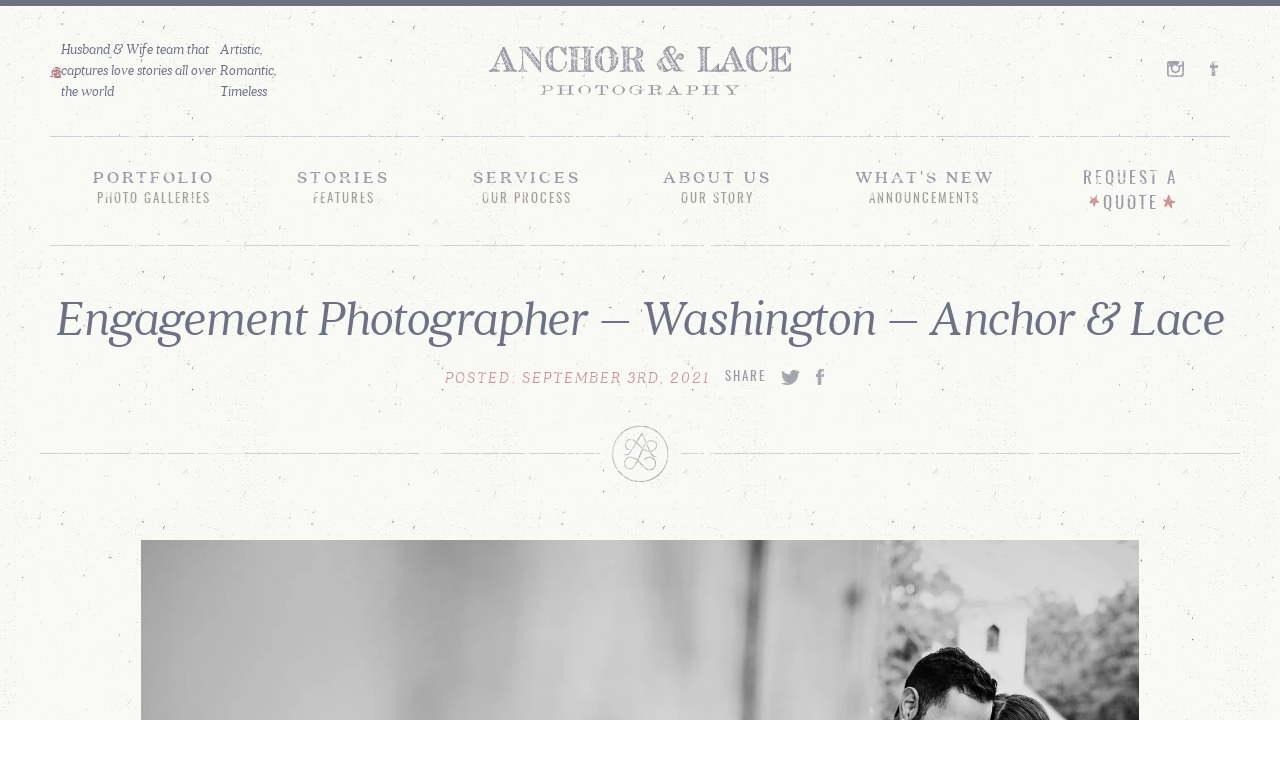

--- FILE ---
content_type: text/html; charset=UTF-8
request_url: https://anchorandlace.com/taylor-andrew/at_041/
body_size: 9780
content:
<!DOCTYPE HTML>
<!--[if IEMobile 7 ]><html class="no-js iem7"><![endif]-->
<!--[if lt IE 7 ]><html class="no-js ie6" lang="en"><![endif]-->
<!--[if IE 7 ]><html class="no-js ie7" lang="en"><![endif]-->
<!--[if IE 8 ]><html class="no-js ie8" lang="en"><![endif]-->
<!--[if (gte IE 9)|(gt IEMobile 7)|!(IEMobile)|!(IE)]><!--><html class="no-js" lang="en"><!--<![endif]-->
<head>

	<meta charset="utf-8">
    <meta http-equiv="X-UA-Compatible" content="IE=edge,chrome=1">
	<meta name="viewport" content="width=device-width, initial-scale=1.0">
	<meta name="google-site-verification" content="_Ejkya_jp3ytlB7r-2zZGXLEHAeZVpvOvzNk9EbRvyQ" />

	<!-- ///// FAVICON ///// -->
	<link href="https://anchorandlace.com/wp-content/themes/anchorandlace/images/aal-favicon.png" rel="apple-touch-icon" sizes="180x180">
	<link href="https://anchorandlace.com/wp-content/themes/anchorandlace/images/aal-favicon.png" rel="icon" sizes="32x32" type="image/png">
	<link href="https://anchorandlace.com/wp-content/themes/anchorandlace/images/aal-favicon.png" rel="icon" sizes="16x16" type="image/png">

	<!-- ///// LOAD JS ///// -->
	<script type="text/javascript" src="https://ajax.googleapis.com/ajax/libs/jquery/1.11.0/jquery.min.js"></script>
	<script type="text/javascript" src="https://anchorandlace.com/wp-content/themes/anchorandlace/js/vendor/modernizr.min.js"></script>


	<!-- ///// LOAD CSS ///// -->
	<link rel="stylesheet" href="https://anchorandlace.com/wp-content/themes/anchorandlace/css/site.dev.css" type="text/css" media="all" />
	<link rel="stylesheet" href="https://anchorandlace.com/wp-content/themes/anchorandlace/css/jquery.fancybox.css?var=09" type="text/css" media="all" />


	<!-- ///// IE COMPAT ///// -->
	<!--[if IE]>
		<meta http-equiv="X-UA-Compatible" content="IE=edge">
	<![endif]-->
	<!--[if IE 8]>
		<link rel="stylesheet" href="css/ie/ie8.css" type="text/css" media="screen" />
		<meta http-equiv="X-UA-Compatible" content="IE=edge">
		<script type="text/javascript" src="js/compat/html5shiv.min.js"></script>
		<script type="text/javascript" src="js/compat/respond.js"></script>
	<![endif]-->

	<meta name='robots' content='index, follow, max-image-preview:large, max-snippet:-1, max-video-preview:-1' />
	<style>img:is([sizes="auto" i], [sizes^="auto," i]) { contain-intrinsic-size: 3000px 1500px }</style>
	
	<!-- This site is optimized with the Yoast SEO plugin v25.7 - https://yoast.com/wordpress/plugins/seo/ -->
	<title>Engagement Photographer - Washington - Anchor &amp; Lace - Anchor &amp; Lace Photography</title>
	<link rel="canonical" href="https://anchorandlace.com/taylor-andrew/at_041/" />
	<meta property="og:locale" content="en_US" />
	<meta property="og:type" content="article" />
	<meta property="og:title" content="Engagement Photographer - Washington - Anchor &amp; Lace - Anchor &amp; Lace Photography" />
	<meta property="og:description" content="Engagement Photo Session for Taylor &amp; Andrew" />
	<meta property="og:url" content="https://anchorandlace.com/taylor-andrew/at_041/" />
	<meta property="og:site_name" content="Anchor &amp; Lace Photography" />
	<meta property="article:modified_time" content="2022-02-17T13:55:40+00:00" />
	<meta property="og:image" content="https://anchorandlace.com/taylor-andrew/at_041" />
	<meta property="og:image:width" content="2560" />
	<meta property="og:image:height" content="1707" />
	<meta property="og:image:type" content="image/jpeg" />
	<meta name="twitter:card" content="summary_large_image" />
	<script type="application/ld+json" class="yoast-schema-graph">{"@context":"https://schema.org","@graph":[{"@type":"WebPage","@id":"https://anchorandlace.com/taylor-andrew/at_041/","url":"https://anchorandlace.com/taylor-andrew/at_041/","name":"Engagement Photographer - Washington - Anchor & Lace - Anchor &amp; Lace Photography","isPartOf":{"@id":"https://anchorandlace.com/#website"},"primaryImageOfPage":{"@id":"https://anchorandlace.com/taylor-andrew/at_041/#primaryimage"},"image":{"@id":"https://anchorandlace.com/taylor-andrew/at_041/#primaryimage"},"thumbnailUrl":"https://anchorandlace.com/wp-content/uploads/2021/09/AT_041-scaled.jpg","datePublished":"2021-09-03T18:24:45+00:00","dateModified":"2022-02-17T13:55:40+00:00","breadcrumb":{"@id":"https://anchorandlace.com/taylor-andrew/at_041/#breadcrumb"},"inLanguage":"en-US","potentialAction":[{"@type":"ReadAction","target":["https://anchorandlace.com/taylor-andrew/at_041/"]}]},{"@type":"ImageObject","inLanguage":"en-US","@id":"https://anchorandlace.com/taylor-andrew/at_041/#primaryimage","url":"https://anchorandlace.com/wp-content/uploads/2021/09/AT_041-scaled.jpg","contentUrl":"https://anchorandlace.com/wp-content/uploads/2021/09/AT_041-scaled.jpg","width":2560,"height":1707,"caption":"Engagement Photo Session for Taylor & Andrew"},{"@type":"BreadcrumbList","@id":"https://anchorandlace.com/taylor-andrew/at_041/#breadcrumb","itemListElement":[{"@type":"ListItem","position":1,"name":"Home","item":"https://anchorandlace.com/"},{"@type":"ListItem","position":2,"name":"Taylor &#038; Andrew","item":"https://anchorandlace.com/taylor-andrew/"},{"@type":"ListItem","position":3,"name":"Engagement Photographer &#8211; Washington &#8211; Anchor &#038; Lace"}]},{"@type":"WebSite","@id":"https://anchorandlace.com/#website","url":"https://anchorandlace.com/","name":"Anchor &amp; Lace Photography","description":"Wedding and Elopement Photography | Pacific Northwest","potentialAction":[{"@type":"SearchAction","target":{"@type":"EntryPoint","urlTemplate":"https://anchorandlace.com/?s={search_term_string}"},"query-input":{"@type":"PropertyValueSpecification","valueRequired":true,"valueName":"search_term_string"}}],"inLanguage":"en-US"}]}</script>
	<!-- / Yoast SEO plugin. -->


<script type="text/javascript">
/* <![CDATA[ */
window._wpemojiSettings = {"baseUrl":"https:\/\/s.w.org\/images\/core\/emoji\/16.0.1\/72x72\/","ext":".png","svgUrl":"https:\/\/s.w.org\/images\/core\/emoji\/16.0.1\/svg\/","svgExt":".svg","source":{"concatemoji":"\/\/anchorandlace.com\/wp-includes\/js\/wp-emoji-release.min.js?ver=6.8.2"}};
/*! This file is auto-generated */
!function(s,n){var o,i,e;function c(e){try{var t={supportTests:e,timestamp:(new Date).valueOf()};sessionStorage.setItem(o,JSON.stringify(t))}catch(e){}}function p(e,t,n){e.clearRect(0,0,e.canvas.width,e.canvas.height),e.fillText(t,0,0);var t=new Uint32Array(e.getImageData(0,0,e.canvas.width,e.canvas.height).data),a=(e.clearRect(0,0,e.canvas.width,e.canvas.height),e.fillText(n,0,0),new Uint32Array(e.getImageData(0,0,e.canvas.width,e.canvas.height).data));return t.every(function(e,t){return e===a[t]})}function u(e,t){e.clearRect(0,0,e.canvas.width,e.canvas.height),e.fillText(t,0,0);for(var n=e.getImageData(16,16,1,1),a=0;a<n.data.length;a++)if(0!==n.data[a])return!1;return!0}function f(e,t,n,a){switch(t){case"flag":return n(e,"\ud83c\udff3\ufe0f\u200d\u26a7\ufe0f","\ud83c\udff3\ufe0f\u200b\u26a7\ufe0f")?!1:!n(e,"\ud83c\udde8\ud83c\uddf6","\ud83c\udde8\u200b\ud83c\uddf6")&&!n(e,"\ud83c\udff4\udb40\udc67\udb40\udc62\udb40\udc65\udb40\udc6e\udb40\udc67\udb40\udc7f","\ud83c\udff4\u200b\udb40\udc67\u200b\udb40\udc62\u200b\udb40\udc65\u200b\udb40\udc6e\u200b\udb40\udc67\u200b\udb40\udc7f");case"emoji":return!a(e,"\ud83e\udedf")}return!1}function g(e,t,n,a){var r="undefined"!=typeof WorkerGlobalScope&&self instanceof WorkerGlobalScope?new OffscreenCanvas(300,150):s.createElement("canvas"),o=r.getContext("2d",{willReadFrequently:!0}),i=(o.textBaseline="top",o.font="600 32px Arial",{});return e.forEach(function(e){i[e]=t(o,e,n,a)}),i}function t(e){var t=s.createElement("script");t.src=e,t.defer=!0,s.head.appendChild(t)}"undefined"!=typeof Promise&&(o="wpEmojiSettingsSupports",i=["flag","emoji"],n.supports={everything:!0,everythingExceptFlag:!0},e=new Promise(function(e){s.addEventListener("DOMContentLoaded",e,{once:!0})}),new Promise(function(t){var n=function(){try{var e=JSON.parse(sessionStorage.getItem(o));if("object"==typeof e&&"number"==typeof e.timestamp&&(new Date).valueOf()<e.timestamp+604800&&"object"==typeof e.supportTests)return e.supportTests}catch(e){}return null}();if(!n){if("undefined"!=typeof Worker&&"undefined"!=typeof OffscreenCanvas&&"undefined"!=typeof URL&&URL.createObjectURL&&"undefined"!=typeof Blob)try{var e="postMessage("+g.toString()+"("+[JSON.stringify(i),f.toString(),p.toString(),u.toString()].join(",")+"));",a=new Blob([e],{type:"text/javascript"}),r=new Worker(URL.createObjectURL(a),{name:"wpTestEmojiSupports"});return void(r.onmessage=function(e){c(n=e.data),r.terminate(),t(n)})}catch(e){}c(n=g(i,f,p,u))}t(n)}).then(function(e){for(var t in e)n.supports[t]=e[t],n.supports.everything=n.supports.everything&&n.supports[t],"flag"!==t&&(n.supports.everythingExceptFlag=n.supports.everythingExceptFlag&&n.supports[t]);n.supports.everythingExceptFlag=n.supports.everythingExceptFlag&&!n.supports.flag,n.DOMReady=!1,n.readyCallback=function(){n.DOMReady=!0}}).then(function(){return e}).then(function(){var e;n.supports.everything||(n.readyCallback(),(e=n.source||{}).concatemoji?t(e.concatemoji):e.wpemoji&&e.twemoji&&(t(e.twemoji),t(e.wpemoji)))}))}((window,document),window._wpemojiSettings);
/* ]]> */
</script>
<style id='wp-emoji-styles-inline-css' type='text/css'>

	img.wp-smiley, img.emoji {
		display: inline !important;
		border: none !important;
		box-shadow: none !important;
		height: 1em !important;
		width: 1em !important;
		margin: 0 0.07em !important;
		vertical-align: -0.1em !important;
		background: none !important;
		padding: 0 !important;
	}
</style>
<link rel='stylesheet' id='wp-block-library-css' href='https://anchorandlace.com/wp-includes/css/dist/block-library/style.min.css?ver=6.8.2' type='text/css' media='all' />
<style id='classic-theme-styles-inline-css' type='text/css'>
/*! This file is auto-generated */
.wp-block-button__link{color:#fff;background-color:#32373c;border-radius:9999px;box-shadow:none;text-decoration:none;padding:calc(.667em + 2px) calc(1.333em + 2px);font-size:1.125em}.wp-block-file__button{background:#32373c;color:#fff;text-decoration:none}
</style>
<style id='global-styles-inline-css' type='text/css'>
:root{--wp--preset--aspect-ratio--square: 1;--wp--preset--aspect-ratio--4-3: 4/3;--wp--preset--aspect-ratio--3-4: 3/4;--wp--preset--aspect-ratio--3-2: 3/2;--wp--preset--aspect-ratio--2-3: 2/3;--wp--preset--aspect-ratio--16-9: 16/9;--wp--preset--aspect-ratio--9-16: 9/16;--wp--preset--color--black: #000000;--wp--preset--color--cyan-bluish-gray: #abb8c3;--wp--preset--color--white: #ffffff;--wp--preset--color--pale-pink: #f78da7;--wp--preset--color--vivid-red: #cf2e2e;--wp--preset--color--luminous-vivid-orange: #ff6900;--wp--preset--color--luminous-vivid-amber: #fcb900;--wp--preset--color--light-green-cyan: #7bdcb5;--wp--preset--color--vivid-green-cyan: #00d084;--wp--preset--color--pale-cyan-blue: #8ed1fc;--wp--preset--color--vivid-cyan-blue: #0693e3;--wp--preset--color--vivid-purple: #9b51e0;--wp--preset--gradient--vivid-cyan-blue-to-vivid-purple: linear-gradient(135deg,rgba(6,147,227,1) 0%,rgb(155,81,224) 100%);--wp--preset--gradient--light-green-cyan-to-vivid-green-cyan: linear-gradient(135deg,rgb(122,220,180) 0%,rgb(0,208,130) 100%);--wp--preset--gradient--luminous-vivid-amber-to-luminous-vivid-orange: linear-gradient(135deg,rgba(252,185,0,1) 0%,rgba(255,105,0,1) 100%);--wp--preset--gradient--luminous-vivid-orange-to-vivid-red: linear-gradient(135deg,rgba(255,105,0,1) 0%,rgb(207,46,46) 100%);--wp--preset--gradient--very-light-gray-to-cyan-bluish-gray: linear-gradient(135deg,rgb(238,238,238) 0%,rgb(169,184,195) 100%);--wp--preset--gradient--cool-to-warm-spectrum: linear-gradient(135deg,rgb(74,234,220) 0%,rgb(151,120,209) 20%,rgb(207,42,186) 40%,rgb(238,44,130) 60%,rgb(251,105,98) 80%,rgb(254,248,76) 100%);--wp--preset--gradient--blush-light-purple: linear-gradient(135deg,rgb(255,206,236) 0%,rgb(152,150,240) 100%);--wp--preset--gradient--blush-bordeaux: linear-gradient(135deg,rgb(254,205,165) 0%,rgb(254,45,45) 50%,rgb(107,0,62) 100%);--wp--preset--gradient--luminous-dusk: linear-gradient(135deg,rgb(255,203,112) 0%,rgb(199,81,192) 50%,rgb(65,88,208) 100%);--wp--preset--gradient--pale-ocean: linear-gradient(135deg,rgb(255,245,203) 0%,rgb(182,227,212) 50%,rgb(51,167,181) 100%);--wp--preset--gradient--electric-grass: linear-gradient(135deg,rgb(202,248,128) 0%,rgb(113,206,126) 100%);--wp--preset--gradient--midnight: linear-gradient(135deg,rgb(2,3,129) 0%,rgb(40,116,252) 100%);--wp--preset--font-size--small: 13px;--wp--preset--font-size--medium: 20px;--wp--preset--font-size--large: 36px;--wp--preset--font-size--x-large: 42px;--wp--preset--spacing--20: 0.44rem;--wp--preset--spacing--30: 0.67rem;--wp--preset--spacing--40: 1rem;--wp--preset--spacing--50: 1.5rem;--wp--preset--spacing--60: 2.25rem;--wp--preset--spacing--70: 3.38rem;--wp--preset--spacing--80: 5.06rem;--wp--preset--shadow--natural: 6px 6px 9px rgba(0, 0, 0, 0.2);--wp--preset--shadow--deep: 12px 12px 50px rgba(0, 0, 0, 0.4);--wp--preset--shadow--sharp: 6px 6px 0px rgba(0, 0, 0, 0.2);--wp--preset--shadow--outlined: 6px 6px 0px -3px rgba(255, 255, 255, 1), 6px 6px rgba(0, 0, 0, 1);--wp--preset--shadow--crisp: 6px 6px 0px rgba(0, 0, 0, 1);}:where(.is-layout-flex){gap: 0.5em;}:where(.is-layout-grid){gap: 0.5em;}body .is-layout-flex{display: flex;}.is-layout-flex{flex-wrap: wrap;align-items: center;}.is-layout-flex > :is(*, div){margin: 0;}body .is-layout-grid{display: grid;}.is-layout-grid > :is(*, div){margin: 0;}:where(.wp-block-columns.is-layout-flex){gap: 2em;}:where(.wp-block-columns.is-layout-grid){gap: 2em;}:where(.wp-block-post-template.is-layout-flex){gap: 1.25em;}:where(.wp-block-post-template.is-layout-grid){gap: 1.25em;}.has-black-color{color: var(--wp--preset--color--black) !important;}.has-cyan-bluish-gray-color{color: var(--wp--preset--color--cyan-bluish-gray) !important;}.has-white-color{color: var(--wp--preset--color--white) !important;}.has-pale-pink-color{color: var(--wp--preset--color--pale-pink) !important;}.has-vivid-red-color{color: var(--wp--preset--color--vivid-red) !important;}.has-luminous-vivid-orange-color{color: var(--wp--preset--color--luminous-vivid-orange) !important;}.has-luminous-vivid-amber-color{color: var(--wp--preset--color--luminous-vivid-amber) !important;}.has-light-green-cyan-color{color: var(--wp--preset--color--light-green-cyan) !important;}.has-vivid-green-cyan-color{color: var(--wp--preset--color--vivid-green-cyan) !important;}.has-pale-cyan-blue-color{color: var(--wp--preset--color--pale-cyan-blue) !important;}.has-vivid-cyan-blue-color{color: var(--wp--preset--color--vivid-cyan-blue) !important;}.has-vivid-purple-color{color: var(--wp--preset--color--vivid-purple) !important;}.has-black-background-color{background-color: var(--wp--preset--color--black) !important;}.has-cyan-bluish-gray-background-color{background-color: var(--wp--preset--color--cyan-bluish-gray) !important;}.has-white-background-color{background-color: var(--wp--preset--color--white) !important;}.has-pale-pink-background-color{background-color: var(--wp--preset--color--pale-pink) !important;}.has-vivid-red-background-color{background-color: var(--wp--preset--color--vivid-red) !important;}.has-luminous-vivid-orange-background-color{background-color: var(--wp--preset--color--luminous-vivid-orange) !important;}.has-luminous-vivid-amber-background-color{background-color: var(--wp--preset--color--luminous-vivid-amber) !important;}.has-light-green-cyan-background-color{background-color: var(--wp--preset--color--light-green-cyan) !important;}.has-vivid-green-cyan-background-color{background-color: var(--wp--preset--color--vivid-green-cyan) !important;}.has-pale-cyan-blue-background-color{background-color: var(--wp--preset--color--pale-cyan-blue) !important;}.has-vivid-cyan-blue-background-color{background-color: var(--wp--preset--color--vivid-cyan-blue) !important;}.has-vivid-purple-background-color{background-color: var(--wp--preset--color--vivid-purple) !important;}.has-black-border-color{border-color: var(--wp--preset--color--black) !important;}.has-cyan-bluish-gray-border-color{border-color: var(--wp--preset--color--cyan-bluish-gray) !important;}.has-white-border-color{border-color: var(--wp--preset--color--white) !important;}.has-pale-pink-border-color{border-color: var(--wp--preset--color--pale-pink) !important;}.has-vivid-red-border-color{border-color: var(--wp--preset--color--vivid-red) !important;}.has-luminous-vivid-orange-border-color{border-color: var(--wp--preset--color--luminous-vivid-orange) !important;}.has-luminous-vivid-amber-border-color{border-color: var(--wp--preset--color--luminous-vivid-amber) !important;}.has-light-green-cyan-border-color{border-color: var(--wp--preset--color--light-green-cyan) !important;}.has-vivid-green-cyan-border-color{border-color: var(--wp--preset--color--vivid-green-cyan) !important;}.has-pale-cyan-blue-border-color{border-color: var(--wp--preset--color--pale-cyan-blue) !important;}.has-vivid-cyan-blue-border-color{border-color: var(--wp--preset--color--vivid-cyan-blue) !important;}.has-vivid-purple-border-color{border-color: var(--wp--preset--color--vivid-purple) !important;}.has-vivid-cyan-blue-to-vivid-purple-gradient-background{background: var(--wp--preset--gradient--vivid-cyan-blue-to-vivid-purple) !important;}.has-light-green-cyan-to-vivid-green-cyan-gradient-background{background: var(--wp--preset--gradient--light-green-cyan-to-vivid-green-cyan) !important;}.has-luminous-vivid-amber-to-luminous-vivid-orange-gradient-background{background: var(--wp--preset--gradient--luminous-vivid-amber-to-luminous-vivid-orange) !important;}.has-luminous-vivid-orange-to-vivid-red-gradient-background{background: var(--wp--preset--gradient--luminous-vivid-orange-to-vivid-red) !important;}.has-very-light-gray-to-cyan-bluish-gray-gradient-background{background: var(--wp--preset--gradient--very-light-gray-to-cyan-bluish-gray) !important;}.has-cool-to-warm-spectrum-gradient-background{background: var(--wp--preset--gradient--cool-to-warm-spectrum) !important;}.has-blush-light-purple-gradient-background{background: var(--wp--preset--gradient--blush-light-purple) !important;}.has-blush-bordeaux-gradient-background{background: var(--wp--preset--gradient--blush-bordeaux) !important;}.has-luminous-dusk-gradient-background{background: var(--wp--preset--gradient--luminous-dusk) !important;}.has-pale-ocean-gradient-background{background: var(--wp--preset--gradient--pale-ocean) !important;}.has-electric-grass-gradient-background{background: var(--wp--preset--gradient--electric-grass) !important;}.has-midnight-gradient-background{background: var(--wp--preset--gradient--midnight) !important;}.has-small-font-size{font-size: var(--wp--preset--font-size--small) !important;}.has-medium-font-size{font-size: var(--wp--preset--font-size--medium) !important;}.has-large-font-size{font-size: var(--wp--preset--font-size--large) !important;}.has-x-large-font-size{font-size: var(--wp--preset--font-size--x-large) !important;}
:where(.wp-block-post-template.is-layout-flex){gap: 1.25em;}:where(.wp-block-post-template.is-layout-grid){gap: 1.25em;}
:where(.wp-block-columns.is-layout-flex){gap: 2em;}:where(.wp-block-columns.is-layout-grid){gap: 2em;}
:root :where(.wp-block-pullquote){font-size: 1.5em;line-height: 1.6;}
</style>
<script type="text/javascript" src="//anchorandlace.com/wp-includes/js/jquery/jquery.min.js?ver=3.7.1" id="jquery-core-js"></script>
<script type="text/javascript" src="//anchorandlace.com/wp-includes/js/jquery/jquery-migrate.min.js?ver=3.4.1" id="jquery-migrate-js"></script>
<script type="text/javascript" id="file_uploads_nfpluginsettings-js-extra">
/* <![CDATA[ */
var params = {"clearLogRestUrl":"https:\/\/anchorandlace.com\/wp-json\/nf-file-uploads\/debug-log\/delete-all","clearLogButtonId":"file_uploads_clear_debug_logger","downloadLogRestUrl":"https:\/\/anchorandlace.com\/wp-json\/nf-file-uploads\/debug-log\/get-all","downloadLogButtonId":"file_uploads_download_debug_logger"};
/* ]]> */
</script>
<script type="text/javascript" src="//anchorandlace.com/wp-content/plugins/ninja-forms-uploads/assets/js/nfpluginsettings.js?ver=3.3.23" id="file_uploads_nfpluginsettings-js"></script>
<script type="text/javascript" async src="//anchorandlace.com/wp-content/plugins/burst-statistics/helpers/timeme/timeme.min.js?ver=1755125547" id="burst-timeme-js"></script>
<script type="text/javascript" id="burst-js-extra">
/* <![CDATA[ */
var burst = {"tracking":{"isInitialHit":true,"lastUpdateTimestamp":0,"beacon_url":"https:\/\/anchorandlace.com\/wp-content\/plugins\/burst-statistics\/endpoint.php","ajaxUrl":"https:\/\/anchorandlace.com\/wp-admin\/admin-ajax.php"},"options":{"cookieless":0,"pageUrl":"https:\/\/anchorandlace.com\/taylor-andrew\/at_041\/","beacon_enabled":1,"do_not_track":0,"enable_turbo_mode":0,"track_url_change":0,"cookie_retention_days":30,"debug":0},"goals":{"completed":[],"scriptUrl":"https:\/\/anchorandlace.com\/wp-content\/plugins\/burst-statistics\/\/assets\/js\/build\/burst-goals.js?v=1755125547","active":[]},"cache":{"uid":null,"fingerprint":null,"isUserAgent":null,"isDoNotTrack":null,"useCookies":null}};
/* ]]> */
</script>
<script type="text/javascript" async src="//anchorandlace.com/wp-content/plugins/burst-statistics/assets/js/build/burst.min.js?ver=1755125547" id="burst-js"></script>
<link rel="https://api.w.org/" href="https://anchorandlace.com/wp-json/" /><link rel="alternate" title="JSON" type="application/json" href="https://anchorandlace.com/wp-json/wp/v2/media/2921" /><link rel='shortlink' href='https://anchorandlace.com/?p=2921' />
<link rel="alternate" title="oEmbed (JSON)" type="application/json+oembed" href="https://anchorandlace.com/wp-json/oembed/1.0/embed?url=https%3A%2F%2Fanchorandlace.com%2Ftaylor-andrew%2Fat_041%2F" />
<link rel="alternate" title="oEmbed (XML)" type="text/xml+oembed" href="https://anchorandlace.com/wp-json/oembed/1.0/embed?url=https%3A%2F%2Fanchorandlace.com%2Ftaylor-andrew%2Fat_041%2F&#038;format=xml" />
<link rel="Shortcut Icon" type="image/x-icon" href="https://anchorandlace.com/favicon.ico" /><link rel="apple-touch-icon" href="https://anchorandlace.com/apple-touch-icon.png" /><link rel="apple-touch-icon" sizes="72x72" href="https://anchorandlace.com/apple-touch-icon-72x72.png" /><link rel="apple-touch-icon" sizes="114x114" href="https://anchorandlace.com/apple-touch-icon-114x114.png" /><link rel="icon" href="https://anchorandlace.com/wp-content/uploads/2022/02/cropped-aal-favicon-32x32.png" sizes="32x32" />
<link rel="icon" href="https://anchorandlace.com/wp-content/uploads/2022/02/cropped-aal-favicon-192x192.png" sizes="192x192" />
<link rel="apple-touch-icon" href="https://anchorandlace.com/wp-content/uploads/2022/02/cropped-aal-favicon-180x180.png" />
<meta name="msapplication-TileImage" content="https://anchorandlace.com/wp-content/uploads/2022/02/cropped-aal-favicon-270x270.png" />

	
	<!-- Google Tag Manager -->
	<script>(function(w,d,s,l,i){w[l]=w[l]||[];w[l].push({'gtm.start':
	new Date().getTime(),event:'gtm.js'});var f=d.getElementsByTagName(s)[0],
	j=d.createElement(s),dl=l!='dataLayer'?'&l='+l:'';j.async=true;j.src=
	'https://www.googletagmanager.com/gtm.js?id='+i+dl;f.parentNode.insertBefore(j,f);
	})(window,document,'script','dataLayer','GTM-T4J4K9W');</script>
	<!-- End Google Tag Manager -->
</head>


<body class="attachment wp-singular attachment-template-default single single-attachment postid-2921 attachmentid-2921 attachment-jpeg wp-theme-anchorandlace">
	<!-- Google Tag Manager (noscript) -->
	<noscript><iframe src="https://www.googletagmanager.com/ns.html?id=GTM-T4J4K9W"
	height="0" width="0" style="display:none;visibility:hidden"></iframe></noscript>
	<!-- End Google Tag Manager (noscript) -->

	 <!--============================ HEADER ============================-->
	<header role="banner" id="head-top">

		<div class="centerizer">
			<div class="header-top">

				<div class="header-cell1 text-left">
					<h1 class="header-sub sm-italic">Husband &amp; Wife team that captures love stories all over the world</h1>
				</div>

				<div class="header-cell2">
					<div class="logo"><a href="https://anchorandlace.com/" class="text-dirt">Anchor & Lace</a></div>
				</div>

				<div class="header-cell1 text-right">
					<ul class="header-social text-dirt">
						<li><a class="instagram" href="https://instagram.com/anchorandlacephoto/" target="_blank">Instagram</a></li>
						<li><a class="facebook" href="https://www.facebook.com/anchorandlacephoto" target="_blank">Facebook</a></li>
					</ul>
				</div>

			</div>

	        <nav id="nav-main">
		        <div id="nav-trigger">
	            	<span class="text-dirt">Site Navigation</span>
		        </div>
	            <ul>
					<li class="text-dirt">
						<a href="https://anchorandlace.com/portfolio/">Portfolio
						<p class="sm-display tan">Photo Galleries</p>
						</a>
					</li>
					<li class="text-dirt">
						<a href="https://anchorandlace.com/stories/">Stories
						<p class="sm-display tan">Features</p>
						</a>
					</li>
					<li class="text-dirt">
						<a href="https://anchorandlace.com/services/">Services
						<p class="sm-display tan">Our Process</p>
						</a>
					</li>
					<li class="text-dirt">
						<a href="https://anchorandlace.com/about-us/">About Us
						<p class="sm-display tan">Our Story</p>
						</a>
					</li>
					<li class="text-dirt">
						<a href="https://anchorandlace.com/whats-new/">What's New
						<p class="sm-display tan">Announcements</p>
						</a>
					</li>
					<li class="quote-nav text-dirt">
						<a href="https://anchorandlace.com/request-a-quote/" class="">Request A Quote</a>
					</li>
				</ul>
	        </nav>
	        <nav id="nav-mobile"></nav>

		</div>

	</header>
	<!--============================ /HEADER ===========================-->


<div class="centerizer vert-pad-2">

	<h1 class="h1 text-center">Engagement Photographer &#8211; Washington &#8211; Anchor &#038; Lace</h1>

	<div class="content-center text-dirt">
		<ul class="post-share-inner">
			<li class="post-date">Posted: September 3rd, 2021</li>
			<li class="sharing">
				<ul class="sharing-inner">
					<li class="sm-display"><a href="#">Share</a></li>
					<li class="twitter"><a href="http://twitter.com/share?url=https://anchorandlace.com/taylor-andrew/at_041/" target="_blank">Twitter</a></li>
					<li class="facebook"><a href="http://www.facebook.com/sharer/sharer.php?u=https://anchorandlace.com/taylor-andrew/at_041/" target="_blank">Facebook</a></li>
				</ul>
			</li>
		</ul>
	</div>

	<div class="mono-divider"></div>

	<!--============================= POST BODY =============================-->
	<div class="post-body post-pad">

	<div class="content-center">
		<img class="text-center" src="https://anchorandlace.com/wp-content/uploads/2021/09/AT_041-scaled.jpg">
		<div class="wp-caption"></div>
	</div>

	<p class="attachment"><a href='https://anchorandlace.com/wp-content/uploads/2021/09/AT_041-scaled.jpg'><img fetchpriority="high" decoding="async" width="300" height="200" src="https://anchorandlace.com/wp-content/uploads/2021/09/AT_041-300x200.jpg" class="attachment-medium size-medium" alt="Engagement Photography in Washington by Anchor &amp; Lace" srcset="https://anchorandlace.com/wp-content/uploads/2021/09/AT_041-300x200.jpg 300w, https://anchorandlace.com/wp-content/uploads/2021/09/AT_041-1024x683.jpg 1024w, https://anchorandlace.com/wp-content/uploads/2021/09/AT_041-768x512.jpg 768w, https://anchorandlace.com/wp-content/uploads/2021/09/AT_041-1536x1024.jpg 1536w, https://anchorandlace.com/wp-content/uploads/2021/09/AT_041-2048x1365.jpg 2048w" sizes="(max-width: 300px) 100vw, 300px" /></a></p>
<p>Wedding engagement photo session for Taylor &#038; Andrew in Islip Grange Park in Sayville, NY by Anchor &#038; Lace Photography.</p>

	<a class="back-btn" href="https://anchorandlace.com/whats-new/">Back to What's New</a>

	</div>
	<!--============================= /POST BODY ============================-->

</div><!--/ CENTERIZER -->


<!--============================ FOOTER ============================-->
<footer>

	<div class="centerizer">

		<div class="reviews">

			<div class="text-left read-reviews">
				<a class="text-dirt weddingwire" href="http://www.weddingwire.com/biz/alexis-stein-photography-miller-place/64453236db1d3eea.html">
					<p class="lrg-display blue">Read Our Reviews</p>
					<p class="sm-display tan">At Wedding Wire</p>
					<span class="branch"></span>
				</a>
			</div>

			<div class="text-right review-links">
				<ul class="affilliates">
					<li class="sm-display text-dirt">Affilliates</li>
										<li><a href="http://www.fearlessphotographers.com/photographers.cfm?photogID=2919&amp;alexis-stein" target="_blank">Fearless - Alexis</a></li>
										<li><a href="http://www.fearlessphotographers.com/photographers.cfm?photogID=2938&amp;keith-stein" target="_blank">Fearless - Keith</a></li>
									</ul>
			</div>

			<span class="handwriting"></span>
		</div>

	</div>

	<div class="centerizer">
		<div class="footer-flex">
			<a href="/" class="footer-logo text-dirt">Anchor & Lace</a>

			<a class="backtotop xs-display" href="#head-top">Back To Top</a>
		</div>

		<div class="summary">
			<h6 class="sm-italic">Husband &amp; Wife photography duo located in the Pacific Northwest that offer wedding photography worldwide. We tell couples stories in the most artistic, romantic, and timeless way using our collective talents, creativity, and expertise.</h6>
		</div>

		<ul class="legalline">
			<li class="xs-display">All Photos property of anchor & lace</li>
			<li class="divider">|</li>
			<li class="xs-display">Site design by: <a href="http://www.forefathersgroup.com">Forefathers</a></li>
		</ul>

	</div>

</footer>
<!--=========================== /FOOTER ============================-->

<!-- SITE JS -->
<script type="text/javascript" src="https://anchorandlace.com/wp-content/themes/anchorandlace/js/vendor/jquery.fancybox.js"></script>
<script type="text/javascript" src="https://anchorandlace.com/wp-content/themes/anchorandlace/js/vendor/jquery.flexslider.js"></script>
<script type="text/javascript" src="https://anchorandlace.com/wp-content/themes/anchorandlace/js/jquery.lazyload.min.js"></script>
<script type="text/javascript" src="https://anchorandlace.com/wp-content/themes/anchorandlace/js/site.js"></script>

<!-- ANALYTICS -->
<script>
  window.dataLayer = window.dataLayer || [];
  function gtag(){dataLayer.push(arguments);}
  gtag('js', new Date());

  gtag('config', 'UA-21347662-59');
</script>


<script type="speculationrules">
{"prefetch":[{"source":"document","where":{"and":[{"href_matches":"\/*"},{"not":{"href_matches":["\/wp-*.php","\/wp-admin\/*","\/wp-content\/uploads\/*","\/wp-content\/*","\/wp-content\/plugins\/*","\/wp-content\/themes\/anchorandlace\/*","\/*\\?(.+)"]}},{"not":{"selector_matches":"a[rel~=\"nofollow\"]"}},{"not":{"selector_matches":".no-prefetch, .no-prefetch a"}}]},"eagerness":"conservative"}]}
</script>

</body>
</html>
